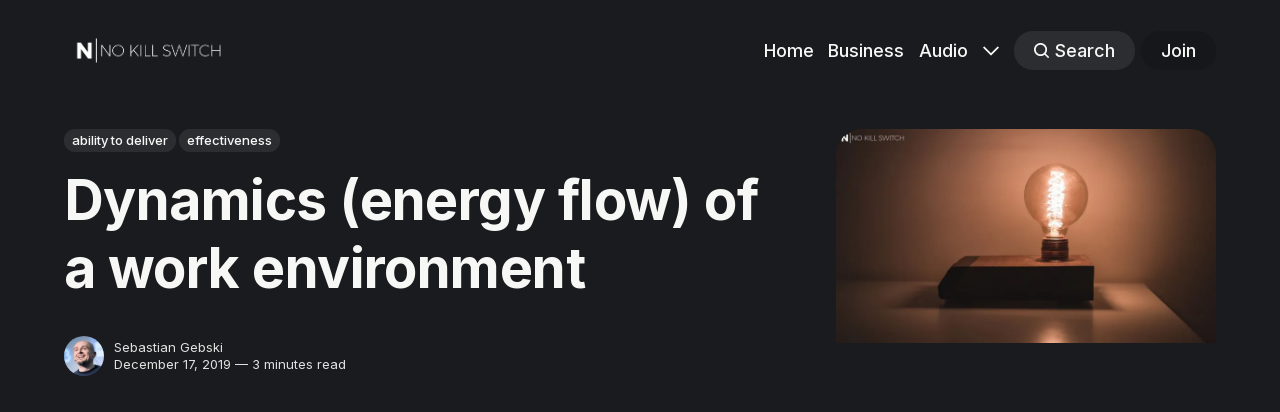

--- FILE ---
content_type: text/html; charset=utf-8
request_url: https://no-kill-switch.ghost.io/dynamics-energy-flow-of-a-work-environment/
body_size: 9743
content:
<!DOCTYPE html>
<html lang="en" class="partial-dark-mode">
	<head>
		<meta charset="utf-8">
		<meta http-equiv="X-UA-Compatible" content="IE=edge">
		<title>Dynamics (energy flow) of a work environment</title>
		<meta name="HandheldFriendly" content="True">
		<meta name="viewport" content="width=device-width, initial-scale=1">
		

<link rel="preconnect" href="https://fonts.googleapis.com"> 
<link rel="preconnect" href="https://fonts.gstatic.com" crossorigin>
<link rel="preload" as="style" href="https://fonts.googleapis.com/css2?family=Inter:wght@300;400;500;700&display=swap">
<link rel="stylesheet" href="https://fonts.googleapis.com/css2?family=Inter:wght@300;400;500;700&display=swap">













		<link rel="stylesheet" type="text/css" href="/assets/css/screen.css?v=3820d3c9ce">
		<style>
:root {
	--font-family-one: var(--gh-font-heading, 'Inter', sans-serif);
	--font-weight-one-light: 300;
	--font-weight-one-bold: 700;

	--font-family-two: var(--gh-font-heading, 'Inter', sans-serif);
	--font-weight-two-bold: 700;

	--font-family-three: var(--gh-font-body, 'Inter', sans-serif);
	--font-weight-three-regular: 400;
	--font-weight-three-medium: 500;
	--font-weight-three-bold: 700;

	--letter-spacing: -.01em;
}
</style>

		<link rel="icon" href="https://no-kill-switch.ghost.io/content/images/size/w256h256/2022/09/nks_square_white.png" type="image/png">
    <link rel="canonical" href="https://no-kill-switch.ghost.io/dynamics-energy-flow-of-a-work-environment/">
    <meta name="referrer" content="no-referrer-when-downgrade">
    
    <meta property="og:site_name" content="No Kill Switch">
    <meta property="og:type" content="article">
    <meta property="og:title" content="Dynamics (energy flow) of a work environment">
    <meta property="og:description" content="I love diving deep into how/when &amp; why work is getting done. Into the
differences between environments of high velocity &amp; insane productivity VS ones
where the air seems to have a consistency of a gel, slowing everything down to
crawl ...

There are several factors that have various levels of impact">
    <meta property="og:url" content="https://no-kill-switch.ghost.io/dynamics-energy-flow-of-a-work-environment/">
    <meta property="og:image" content="https://no-kill-switch.ghost.io/content/images/2019/12/bulb.jpg">
    <meta property="article:published_time" content="2019-12-17T09:45:47.000Z">
    <meta property="article:modified_time" content="2019-12-17T09:45:47.000Z">
    <meta property="article:tag" content="ability to deliver">
    <meta property="article:tag" content="effectiveness">
    
    <meta property="article:publisher" content="https://www.facebook.com/no.kill.switch">
    <meta property="article:author" content="https://www.facebook.com/sebastian.t.gebski">
    <meta name="twitter:card" content="summary_large_image">
    <meta name="twitter:title" content="Dynamics (energy flow) of a work environment">
    <meta name="twitter:description" content="I love diving deep into how/when &amp; why work is getting done. Into the
differences between environments of high velocity &amp; insane productivity VS ones
where the air seems to have a consistency of a gel, slowing everything down to
crawl ...

There are several factors that have various levels of impact">
    <meta name="twitter:url" content="https://no-kill-switch.ghost.io/dynamics-energy-flow-of-a-work-environment/">
    <meta name="twitter:image" content="https://no-kill-switch.ghost.io/content/images/2019/12/bulb.jpg">
    <meta name="twitter:label1" content="Written by">
    <meta name="twitter:data1" content="Sebastian Gebski">
    <meta name="twitter:label2" content="Filed under">
    <meta name="twitter:data2" content="ability to deliver, effectiveness">
    <meta name="twitter:site" content="@liveweird">
    <meta name="twitter:creator" content="@liveweird">
    <meta property="og:image:width" content="820">
    <meta property="og:image:height" content="462">
    
    <script type="application/ld+json">
{
    "@context": "https://schema.org",
    "@type": "Article",
    "publisher": {
        "@type": "Organization",
        "name": "No Kill Switch",
        "url": "https://no-kill-switch.ghost.io/",
        "logo": {
            "@type": "ImageObject",
            "url": "https://no-kill-switch.ghost.io/content/images/2022/09/nks_white.png"
        }
    },
    "author": {
        "@type": "Person",
        "name": "Sebastian Gebski",
        "image": {
            "@type": "ImageObject",
            "url": "https://no-kill-switch.ghost.io/content/images/2020/07/me.jpeg",
            "width": 200,
            "height": 200
        },
        "url": "https://no-kill-switch.ghost.io/author/sebastian-gebski/",
        "sameAs": [
            "https://no-kill-switch.ghost.io/",
            "https://www.facebook.com/sebastian.t.gebski",
            "https://x.com/liveweird"
        ]
    },
    "headline": "Dynamics (energy flow) of a work environment",
    "url": "https://no-kill-switch.ghost.io/dynamics-energy-flow-of-a-work-environment/",
    "datePublished": "2019-12-17T09:45:47.000Z",
    "dateModified": "2019-12-17T09:45:47.000Z",
    "image": {
        "@type": "ImageObject",
        "url": "https://no-kill-switch.ghost.io/content/images/2019/12/bulb.jpg",
        "width": 820,
        "height": 462
    },
    "keywords": "ability to deliver, effectiveness",
    "description": "I love diving deep into how/when &amp; why work is getting done. Into the\ndifferences between environments of high velocity &amp; insane productivity VS ones\nwhere the air seems to have a consistency of a gel, slowing everything down to\ncrawl ...\n\nThere are several factors that have various levels of impact on productivity &amp;\neffectiveness, but there&#x27;s one particular I didn&#x27;t write much about (until now).\nI call it &quot;energy (level) of a work environment&quot;.\n\nIt&#x27;s not a great discovery that:\n\n * there are wo",
    "mainEntityOfPage": "https://no-kill-switch.ghost.io/dynamics-energy-flow-of-a-work-environment/"
}
    </script>

    <meta name="generator" content="Ghost 6.14">
    <link rel="alternate" type="application/rss+xml" title="No Kill Switch" href="https://no-kill-switch.ghost.io/rss/">
    <script defer src="https://cdn.jsdelivr.net/ghost/portal@~2.57/umd/portal.min.js" data-i18n="true" data-ghost="https://no-kill-switch.ghost.io/" data-key="275a4f28ac12481dbad764ed6a" data-api="https://no-kill-switch.ghost.io/ghost/api/content/" data-locale="en" crossorigin="anonymous"></script><style id="gh-members-styles">.gh-post-upgrade-cta-content,
.gh-post-upgrade-cta {
    display: flex;
    flex-direction: column;
    align-items: center;
    font-family: -apple-system, BlinkMacSystemFont, 'Segoe UI', Roboto, Oxygen, Ubuntu, Cantarell, 'Open Sans', 'Helvetica Neue', sans-serif;
    text-align: center;
    width: 100%;
    color: #ffffff;
    font-size: 16px;
}

.gh-post-upgrade-cta-content {
    border-radius: 8px;
    padding: 40px 4vw;
}

.gh-post-upgrade-cta h2 {
    color: #ffffff;
    font-size: 28px;
    letter-spacing: -0.2px;
    margin: 0;
    padding: 0;
}

.gh-post-upgrade-cta p {
    margin: 20px 0 0;
    padding: 0;
}

.gh-post-upgrade-cta small {
    font-size: 16px;
    letter-spacing: -0.2px;
}

.gh-post-upgrade-cta a {
    color: #ffffff;
    cursor: pointer;
    font-weight: 500;
    box-shadow: none;
    text-decoration: underline;
}

.gh-post-upgrade-cta a:hover {
    color: #ffffff;
    opacity: 0.8;
    box-shadow: none;
    text-decoration: underline;
}

.gh-post-upgrade-cta a.gh-btn {
    display: block;
    background: #ffffff;
    text-decoration: none;
    margin: 28px 0 0;
    padding: 8px 18px;
    border-radius: 4px;
    font-size: 16px;
    font-weight: 600;
}

.gh-post-upgrade-cta a.gh-btn:hover {
    opacity: 0.92;
}</style>
    <script defer src="https://cdn.jsdelivr.net/ghost/sodo-search@~1.8/umd/sodo-search.min.js" data-key="275a4f28ac12481dbad764ed6a" data-styles="https://cdn.jsdelivr.net/ghost/sodo-search@~1.8/umd/main.css" data-sodo-search="https://no-kill-switch.ghost.io/" data-locale="en" crossorigin="anonymous"></script>
    
    <link href="https://no-kill-switch.ghost.io/webmentions/receive/" rel="webmention">
    <script defer src="/public/cards.min.js?v=3820d3c9ce"></script>
    <link rel="stylesheet" type="text/css" href="/public/cards.min.css?v=3820d3c9ce">
    <script defer src="/public/member-attribution.min.js?v=3820d3c9ce"></script><style>:root {--ghost-accent-color: #15171A;}</style>
    <link rel="stylesheet" href="https://cdnjs.cloudflare.com/ajax/libs/prism/1.24.1/themes/prism-tomorrow.min.css" integrity="sha512-vswe+cgvic/XBoF1OcM/TeJ2FW0OofqAVdCZiEYkd6dwGXthvkSFWOoGGJgS2CW70VK5dQM5Oh+7ne47s74VTg==" crossorigin="anonymous" referrerpolicy="no-referrer" />
<script defer data-domain="no-kill-switch.ghost.io" src="https://plausible.io/js/plausible.js"></script>
	</head>
	<body class="post-template tag-ability-to-deliver tag-effectiveness global-accent-color-buttons">
		<div class="global-wrap">
			<div class="global-content">
				<header class="header-section is-partial-dark">
	<div class="header-wrap global-padding">
		<div class="header-logo">	<a href="https://no-kill-switch.ghost.io" class="is-logo"><img src="https://no-kill-switch.ghost.io/content/images/2022/09/nks_white.png" alt="No Kill Switch home"></a>
</div>
		<div class="header-nav is-button-accent-color">
			<span class="header-search search-open is-mobile" data-ghost-search><svg role="img" viewBox="0 0 24 24" xmlns="http://www.w3.org/2000/svg"><path d="m16.822 18.813 4.798 4.799c.262.248.61.388.972.388.772-.001 1.407-.637 1.407-1.409 0-.361-.139-.709-.387-.971l-4.799-4.797c3.132-4.108 2.822-10.005-.928-13.756l-.007-.007-.278-.278a.6985.6985 0 0 0-.13-.107C13.36-1.017 7.021-.888 3.066 3.067c-4.088 4.089-4.088 10.729 0 14.816 3.752 3.752 9.65 4.063 13.756.93Zm-.965-13.719c2.95 2.953 2.95 7.81 0 10.763-2.953 2.949-7.809 2.949-10.762 0-2.951-2.953-2.951-7.81 0-10.763 2.953-2.95 7.809-2.95 10.762 0Z"/></svg></span>
			<input id="toggle" class="header-checkbox" type="checkbox">
			<label class="header-toggle" for="toggle">
				<span>
					<span class="bar"></span>
					<span class="bar"></span>
					<span class="bar"></span>
				</span>
			</label>
		<nav>
<ul>
	<li><a href="https://no-kill-switch.ghost.io/">Home</a></li>
	<li><a href="https://no-kill-switch.ghost.io/business/">Business</a></li>
	<li><a href="https://no-kill-switch.ghost.io/audio/">Audio</a></li>
	<li class="is-dropdown">
		<span><svg role="img" viewBox="0 0 24 24" xmlns="http://www.w3.org/2000/svg"><path d="m11.974 18.908.019.002.025.001c.085 0 .166-.034.226-.094L23.906 7.155A.32.32 0 0 0 24 6.928c0-.085-.034-.166-.094-.227l-1.519-1.518a.3217.3217 0 0 0-.454 0l-9.94 9.94-9.927-9.926a.3218.3218 0 0 0-.227-.094c-.085 0-.167.034-.227.094L.094 6.716a.3217.3217 0 0 0 0 .454l11.647 11.647c.06.06.142.094.227.094l.006-.003Z"/></svg></span>
		<ul>
			<li><a href="https://no-kill-switch.ghost.io/cto-morning-coffee/">CTO Morning Coffee</a></li>
			<li><a href="https://no-kill-switch.ghost.io/now">Now</a></li>
			<li><a href="https://no-kill-switch.ghost.io/about/">About</a></li>
			<li><a href="https://no-kill-switch.ghost.io/contact/">Contact</a></li>
		</ul>
	</li>
	<li class="header-search search-open is-desktop global-button" data-ghost-search><span><svg role="img" viewBox="0 0 24 24" xmlns="http://www.w3.org/2000/svg"><path d="m16.822 18.813 4.798 4.799c.262.248.61.388.972.388.772-.001 1.407-.637 1.407-1.409 0-.361-.139-.709-.387-.971l-4.799-4.797c3.132-4.108 2.822-10.005-.928-13.756l-.007-.007-.278-.278a.6985.6985 0 0 0-.13-.107C13.36-1.017 7.021-.888 3.066 3.067c-4.088 4.089-4.088 10.729 0 14.816 3.752 3.752 9.65 4.063 13.756.93Zm-.965-13.719c2.95 2.953 2.95 7.81 0 10.763-2.953 2.949-7.809 2.949-10.762 0-2.951-2.953-2.951-7.81 0-10.763 2.953-2.95 7.809-2.95 10.762 0Z"/></svg>Search</span></li>
	<li class="signup"><a href="https://no-kill-switch.ghost.io/signup/" class="global-button">Join</a></li>
</ul>
</nav>
	</div>
</div>
</header>				<main class="global-main">
					<progress class="post-progress"></progress>
<article class="post-section">
	<div class="post-header is-partial-dark">
	<div class="post-header-wrap global-padding">
		<div class="post-header-container">
			<div class="post-header-content">
				<div>
					<div class="post-tags global-tags"><a href="/tag/ability-to-deliver/">ability to deliver</a><a href="/tag/effectiveness/">effectiveness</a></div>
					<h1 class="post-title global-title">Dynamics (energy flow) of a work environment</h1>
				</div>
				<div class="post-meta">
					<div class="post-authors global-authors">
						<div>
							<div class="post-item-author global-item-author is-image global-image">
								<a href="/author/sebastian-gebski/" class="global-link" title="Sebastian Gebski"></a>
								<picture>
	<source srcset="/content/images/size/w300/format/webp/2020/07/me.jpeg 300w"
	sizes="300px"
	type="image/webp">
	<img srcset="/content/images/size/w300/2020/07/me.jpeg 300w"
	sizes="300px"
	src="/content/images/size/w300/2020/07/me.jpeg"
	loading="lazy"
	alt="Sebastian Gebski">
</picture>							</div>
						</div>
					</div>
					<div class="post-meta-content">
						<a href="/author/sebastian-gebski/">Sebastian Gebski</a>
						<time datetime="2019-12-17">December 17, 2019 — 3 minutes read</time>
					</div>
				</div>
			</div>
			<div class="post-header-image">
				<figure>
					<div class="global-image global-image-orientation global-radius is-landscape">
						<picture>
	<source srcset="/content/images/size/w300/format/webp/2019/12/bulb.jpg 300w,
					/content/images/size/w600/format/webp/2019/12/bulb.jpg 600w,
					/content/images/size/w1200/format/webp/2019/12/bulb.jpg 1200w"
	sizes="(max-width:480px) 300px, (max-width:768px) 600px, 1200px"
	type="image/webp">
	<img srcset="/content/images/size/w300/2019/12/bulb.jpg 300w, 
				 /content/images/size/w600/2019/12/bulb.jpg 600w,
				 /content/images/size/w1200/2019/12/bulb.jpg 1200w"
	sizes="(max-width:480px) 300px, (max-width:768px) 600px, 1200px"
	src="/content/images/size/w1200/2019/12/bulb.jpg"
	alt="Dynamics (energy flow) of a work environment">
</picture>
					</div>
				</figure>
			</div>
		</div>
	</div>
</div>	<div class="post-content global-padding">
		<p>I love diving deep into how/when &amp; why work is <u><strong>getting done</strong></u>. Into the differences between environments of high velocity &amp; insane productivity VS ones where the air seems to have a consistency of a gel, slowing everything down to crawl ...</p><p>There are several factors that have various levels of impact on productivity &amp; effectiveness, but there's one particular I didn't write much about (until now). I call it <strong>"energy (level) of a work environment"</strong>.</p><p>It's not a great discovery that:</p><ul><li>there are work environments buzzing with <u>a positive vibe</u>, with people smiling, beaming with confidence, enthusiasm &amp; highly contagious positive energy</li><li>but there are also ones that seem to <u>"suck" energy out</u> of people - where no-one dares to be pro-active, it's better to follow than to lead, everyone appears burdened with negativity &amp; constraints with no apparent belief in any positive change</li></ul><p>What may be less obvious or even surprising: the higher energy doesn't necessarily always mean "the better" - the energy contained in a system has also to be well balanced. While too little energy means <u>apathy, stagnation &amp; limited creativity</u>, too much energy <u>disturbs focus, causes chaos &amp; makes people tired</u> (not immediately, but inevitably).</p><h1 id="energy-manipulation">Energy manipulation</h1><p>It's the role of a leader to <strong>"manage the (energy) dynamics"</strong> within the environment: to pump the energy in when it's needed or to drain it out when the overload is imminent (but before the severe damage is done). There's million ways/techniques to do that, e.g.:</p><ul><li>how you speak: volume, tempo, length (verbosity level), softness VS hardness, pauses &amp; suspense</li><li>what you speak: seriousness/humour, swearing, levels of expressiveness &amp; passion, picturesque analogies &amp; parallels, striking/mild rhetoric</li><li>body language, posture, gestures, smiling, even the way you walk or whether you're sitting or standing while talking</li><li>coming up with something unexpected VS well-known/soothing rituals</li><li>intimate gestures VS keep-the-distance behaviour</li></ul><p>A skilful leader will quickly recognise when his team(s) starts falling into the negative effects of the <a href="https://en.wikipedia.org/wiki/Parkinson%27s_law?ref=no-kill-switch.ghost.io">Parkinson's Law</a> or simply procrastinate and <strong>apply some energy</strong> to create a healthy sense of urgency, avoid the stagnation &amp; hence spark real "let's-do-it" attitude (again).</p><p>On the other hand, even the most capable &amp; knowledgeable leader will fail if (s)he puts his fellows to sleep during every interaction ...  (yes, I know such people!)</p><h1 id="understanding-the-energy-flow">Understanding the (energy) flow</h1><p>But the role of a leader is not just to adjust the energy by her/himself, but primarily to understand the <strong>innate</strong> "energy characteristics" of other co-workers/stakeholders:</p><ol><li>there are people who (by nature) <strong>add the energy</strong> to the system - e.g. because they are warm, naturally enthusiastic or strongly passionate about the topic they work on</li><li>but there are also "energy vampires" with an insatiable appetite for <strong>sucking the energy out</strong> of the system (consciously or not) - e.g. egocentric individuals screaming for attention, sarcastic ones who manifest their displeasure or change-averse people with a strongly analytical or melancholic temperament</li></ol><p>Understanding these characteristics, how they mix &amp; how the particular individual will <u>affect a energy flow</u> (&amp; balance) in a given work environment is crucial. The energy-starved system will lose any productivity it had before, while the over-heated one can get out of control: torn by conflicts, diverged priorities or battle of egos (and in the end - total exhaustion).</p><p>Contrary to the examples provided above, it's not always top contributors or people with the most highly-valued skills who bring the most energy in - sometimes it's an enthusiastic junior developer or just a person who fits in for the social reasons. And the other way around - the biggest energy "consumers" don't have to be pathological sociopaths: e.g. imagine a top-notch engineer (the most experience &amp; skilful <em>inter pares</em>) who unknowingly weakens the confidence of team-mates (hence diminishing their energy).</p><hr><p>Understanding &amp; manipulating the work environment dynamics ain't easy. And some aspect of it can't be learned (IMHO) - they have to come as a natural talent, otherwise all the attempts are obviously artificial and can't succeed. Some would just call it <strong>"charisma"</strong> - personally I think it's related, but still a somehow separate discipline/characteristic.</p><p>Nevertheless, trust my words of a former consultant - I've visited many workplaces &amp; I strongly believe that far more of them were constrained more with paralysing <u><strong>energy deficit</strong></u> than an accumulated technical debt.</p>
		<div class="post-share-section">
	<small>Share this post</small>
	<div class="post-share-wrap">
		<a href="https://x.com/intent/tweet?text=Dynamics%20(energy%20flow)%20of%20a%20work%20environment&amp;url=https://no-kill-switch.ghost.io/dynamics-energy-flow-of-a-work-environment/" target="_blank" rel="noopener" aria-label="Share on X"><svg role="img" viewBox="0 0 24 24" xmlns="http://www.w3.org/2000/svg"><path d="M18.901 1.153h3.68l-8.04 9.19L24 22.846h-7.406l-5.8-7.584-6.638 7.584H.474l8.6-9.83L0 1.154h7.594l5.243 6.932ZM17.61 20.644h2.039L6.486 3.24H4.298Z"/></svg></a>
		<a href="https://www.facebook.com/sharer/sharer.php?u=https://no-kill-switch.ghost.io/dynamics-energy-flow-of-a-work-environment/" target="_blank" rel="noopener" aria-label="Share on Facebook"><svg role="img" viewBox="0 0 24 24" xmlns="http://www.w3.org/2000/svg"><path d="M23.9981 11.9991C23.9981 5.37216 18.626 0 11.9991 0C5.37216 0 0 5.37216 0 11.9991C0 17.9882 4.38789 22.9522 10.1242 23.8524V15.4676H7.07758V11.9991H10.1242V9.35553C10.1242 6.34826 11.9156 4.68714 14.6564 4.68714C15.9692 4.68714 17.3424 4.92149 17.3424 4.92149V7.87439H15.8294C14.3388 7.87439 13.8739 8.79933 13.8739 9.74824V11.9991H17.2018L16.6698 15.4676H13.8739V23.8524C19.6103 22.9522 23.9981 17.9882 23.9981 11.9991Z"/></svg></a>
		<a href="https://www.linkedin.com/shareArticle?mini=true&amp;title=Dynamics%20(energy%20flow)%20of%20a%20work%20environment&amp;url=https://no-kill-switch.ghost.io/dynamics-energy-flow-of-a-work-environment/" target="_blank" rel="noopener" aria-label="Share on Linkedin"><svg role="img" viewBox="0 0 24 24" xmlns="http://www.w3.org/2000/svg"><path d="M20.447 20.452h-3.554v-5.569c0-1.328-.027-3.037-1.852-3.037-1.853 0-2.136 1.445-2.136 2.939v5.667H9.351V9h3.414v1.561h.046c.477-.9 1.637-1.85 3.37-1.85 3.601 0 4.267 2.37 4.267 5.455v6.286zM5.337 7.433c-1.144 0-2.063-.926-2.063-2.065 0-1.138.92-2.063 2.063-2.063 1.14 0 2.064.925 2.064 2.063 0 1.139-.925 2.065-2.064 2.065zm1.782 13.019H3.555V9h3.564v11.452zM22.225 0H1.771C.792 0 0 .774 0 1.729v20.542C0 23.227.792 24 1.771 24h20.451C23.2 24 24 23.227 24 22.271V1.729C24 .774 23.2 0 22.222 0h.003z"/></svg></a>
		<a href="javascript:" class="post-share-link" id="copy" data-clipboard-target="#copy-link" aria-label="Copy link"><svg role="img" viewBox="0 0 33 24" xmlns="http://www.w3.org/2000/svg"><path d="M27.3999996,13.4004128 L21.7999996,13.4004128 L21.7999996,19 L18.9999996,19 L18.9999996,13.4004128 L13.3999996,13.4004128 L13.3999996,10.6006192 L18.9999996,10.6006192 L18.9999996,5 L21.7999996,5 L21.7999996,10.6006192 L27.3999996,10.6006192 L27.3999996,13.4004128 Z M12,20.87 C7.101,20.87 3.13,16.898 3.13,12 C3.13,7.102 7.101,3.13 12,3.13 C12.091,3.13 12.181,3.139 12.272,3.142 C9.866,5.336 8.347,8.487 8.347,12 C8.347,15.512 9.866,18.662 12.271,20.857 C12.18,20.859 12.091,20.87 12,20.87 Z M20.347,0 C18.882,0 17.484,0.276 16.186,0.756 C14.882,0.271 13.473,0 12,0 C5.372,0 0,5.373 0,12 C0,18.628 5.372,24 12,24 C13.471,24 14.878,23.726 16.181,23.242 C17.481,23.724 18.88,24 20.347,24 C26.975,24 32.347,18.628 32.347,12 C32.347,5.373 26.975,0 20.347,0 Z"/></svg></a>
		<small class="share-link-info global-alert">The link has been copied!</small>
	</div>
	<input type="text" value="https://no-kill-switch.ghost.io/dynamics-energy-flow-of-a-work-environment/" id="copy-link" aria-label="Copy link input">
</div>	</div>
</article>
<aside class="navigation-section global-padding">
	<div class="navigation-wrap">
		<a href="/its-reset-time/" class="navigation-next">
			<div class="navigation-image global-image global-radius">
				<picture>
	<source srcset="/content/images/size/w300/format/webp/2019/12/reset.jpg 300w"
	sizes="300px"
	type="image/webp">
	<img srcset="/content/images/size/w300/2019/12/reset.jpg 300w"
	sizes="300px"
	src="/content/images/size/w300/2019/12/reset.jpg"
	loading="lazy"
	alt="">
</picture>			</div>
			<div class="navigation-content">
				<small>Newer post</small>
				<br>
				<h3>It&#x27;s RESET time!</h3>
			</div>
		</a>
		<a href="/effectiveness-vs-efficiency-the-cultural-aspect/" class="navigation-prev">
			<div class="navigation-content ">
				<small>Older post</small>
				<br>
				<h3>Effectiveness VS efficiency: the cultural aspect</h3>
			</div>
			<div class="navigation-image global-image global-radius">
				<picture>
	<source srcset="/content/images/size/w300/format/webp/2019/12/head2head.jpg 300w"
	sizes="300px"
	type="image/webp">
	<img srcset="/content/images/size/w300/2019/12/head2head.jpg 300w"
	sizes="300px"
	src="/content/images/size/w300/2019/12/head2head.jpg"
	loading="lazy"
	alt="">
</picture>			</div>
		</a>
	</div>
</aside><div class="comments-section global-padding">
	<script async src="https://talk.hyvor.com/embed/embed.js" type="module"></script>
	<hyvor-talk-comments website-id="3207" page-id="ghost-5de90d265e49430038ec1a52"></hyvor-talk-comments>
</div>
		<div class="special-section global-padding">
	<div class="special-subtitle global-subtitle">
		<small class="global-subtitle-title">You might <span>also like</span></small>
	</div>
	<div class="special-wrap">
		<article class="item is-special is-image">
	<div class="item-image global-image global-image-orientation global-radius is-landscape">
		
		<a href="/on-luck/"  aria-label="link: On luck">
			<picture>
	<source srcset="/content/images/size/w300/format/webp/2025/04/dice_canva.png 300w,
					/content/images/size/w600/format/webp/2025/04/dice_canva.png 600w"
	sizes="(max-width:480px) 300px, 600px"
	type="image/webp">
	<img srcset="/content/images/size/w300/2025/04/dice_canva.png 300w, 
				 /content/images/size/w600/2025/04/dice_canva.png 600w"
	sizes="(max-width:480px) 300px, 600px"
	src="/content/images/size/w600/2025/04/dice_canva.png"
	loading="lazy"
	alt="">
</picture>
		</a>
		<div class="item-authors global-authors">
			<div>
				<div class="item-author global-item-author is-image global-image">
					<a href="/author/sebastian-gebski/" class="global-link" title="Sebastian Gebski" tabindex="-1"></a>
					<picture>
	<source srcset="/content/images/size/w300/format/webp/2020/07/me.jpeg 300w"
	sizes="300px"
	type="image/webp">
	<img srcset="/content/images/size/w300/2020/07/me.jpeg 300w"
	sizes="300px"
	src="/content/images/size/w300/2020/07/me.jpeg"
	loading="lazy"
	alt="Sebastian Gebski">
</picture>				</div>
			</div>
		</div>
	</div>
	<div class="item-content">
		<h2 class="item-title"><a href="/on-luck/" >On luck</a></h2>
	</div>
</article>		<article class="item is-special is-image">
	<div class="item-image global-image global-image-orientation global-radius is-landscape">
		
		<a href="/nemawashi-and-idiosyncrasy-credits/"  aria-label="link: Nemawashi and Idiosyncrasy Credits">
			<picture>
	<source srcset="/content/images/size/w300/format/webp/2021/04/chips.jpg 300w,
					/content/images/size/w600/format/webp/2021/04/chips.jpg 600w"
	sizes="(max-width:480px) 300px, 600px"
	type="image/webp">
	<img srcset="/content/images/size/w300/2021/04/chips.jpg 300w, 
				 /content/images/size/w600/2021/04/chips.jpg 600w"
	sizes="(max-width:480px) 300px, 600px"
	src="/content/images/size/w600/2021/04/chips.jpg"
	loading="lazy"
	alt="">
</picture>
		</a>
		<div class="item-authors global-authors">
			<div>
				<div class="item-author global-item-author is-image global-image">
					<a href="/author/sebastian-gebski/" class="global-link" title="Sebastian Gebski" tabindex="-1"></a>
					<picture>
	<source srcset="/content/images/size/w300/format/webp/2020/07/me.jpeg 300w"
	sizes="300px"
	type="image/webp">
	<img srcset="/content/images/size/w300/2020/07/me.jpeg 300w"
	sizes="300px"
	src="/content/images/size/w300/2020/07/me.jpeg"
	loading="lazy"
	alt="Sebastian Gebski">
</picture>				</div>
			</div>
		</div>
	</div>
	<div class="item-content">
		<h2 class="item-title"><a href="/nemawashi-and-idiosyncrasy-credits/" >Nemawashi and Idiosyncrasy Credits</a></h2>
	</div>
</article>		<article class="item is-special is-image">
	<div class="item-image global-image global-image-orientation global-radius is-landscape">
		
		<a href="/the-glue-work-is-the-devil-in-these-details/"  aria-label="link: The Glue Work: is the devil in *these* details?">
			<picture>
	<source srcset="/content/images/size/w300/format/webp/2021/03/glue.jpg 300w,
					/content/images/size/w600/format/webp/2021/03/glue.jpg 600w"
	sizes="(max-width:480px) 300px, 600px"
	type="image/webp">
	<img srcset="/content/images/size/w300/2021/03/glue.jpg 300w, 
				 /content/images/size/w600/2021/03/glue.jpg 600w"
	sizes="(max-width:480px) 300px, 600px"
	src="/content/images/size/w600/2021/03/glue.jpg"
	loading="lazy"
	alt="">
</picture>
		</a>
		<div class="item-authors global-authors">
			<div>
				<div class="item-author global-item-author is-image global-image">
					<a href="/author/sebastian-gebski/" class="global-link" title="Sebastian Gebski" tabindex="-1"></a>
					<picture>
	<source srcset="/content/images/size/w300/format/webp/2020/07/me.jpeg 300w"
	sizes="300px"
	type="image/webp">
	<img srcset="/content/images/size/w300/2020/07/me.jpeg 300w"
	sizes="300px"
	src="/content/images/size/w300/2020/07/me.jpeg"
	loading="lazy"
	alt="Sebastian Gebski">
</picture>				</div>
			</div>
		</div>
	</div>
	<div class="item-content">
		<h2 class="item-title"><a href="/the-glue-work-is-the-devil-in-these-details/" >The Glue Work: is the devil in *these* details?</a></h2>
	</div>
</article>		<article class="item is-special is-image">
	<div class="item-image global-image global-image-orientation global-radius is-landscape">
		
		<a href="/the-champions-league-winning-factor-and-full-diapers/"  aria-label="link: The Champions League, winning factor and full diapers">
			<picture>
	<source srcset="/content/images/size/w300/format/webp/2020/08/winner.jpg 300w,
					/content/images/size/w600/format/webp/2020/08/winner.jpg 600w"
	sizes="(max-width:480px) 300px, 600px"
	type="image/webp">
	<img srcset="/content/images/size/w300/2020/08/winner.jpg 300w, 
				 /content/images/size/w600/2020/08/winner.jpg 600w"
	sizes="(max-width:480px) 300px, 600px"
	src="/content/images/size/w600/2020/08/winner.jpg"
	loading="lazy"
	alt="">
</picture>
		</a>
		<div class="item-authors global-authors">
			<div>
				<div class="item-author global-item-author is-image global-image">
					<a href="/author/sebastian-gebski/" class="global-link" title="Sebastian Gebski" tabindex="-1"></a>
					<picture>
	<source srcset="/content/images/size/w300/format/webp/2020/07/me.jpeg 300w"
	sizes="300px"
	type="image/webp">
	<img srcset="/content/images/size/w300/2020/07/me.jpeg 300w"
	sizes="300px"
	src="/content/images/size/w300/2020/07/me.jpeg"
	loading="lazy"
	alt="Sebastian Gebski">
</picture>				</div>
			</div>
		</div>
	</div>
	<div class="item-content">
		<h2 class="item-title"><a href="/the-champions-league-winning-factor-and-full-diapers/" >The Champions League, winning factor and full diapers</a></h2>
	</div>
</article>		<article class="item is-special is-image">
	<div class="item-image global-image global-image-orientation global-radius is-landscape">
		
		<a href="/why-pools-are-better-than-deadlines-in-a-disciplined-delivery-of-value/"  aria-label="link: Why pools are better than deadlines in a disciplined delivery of value?">
			<picture>
	<source srcset="/content/images/size/w300/format/webp/2019/11/pool.jpg 300w,
					/content/images/size/w600/format/webp/2019/11/pool.jpg 600w"
	sizes="(max-width:480px) 300px, 600px"
	type="image/webp">
	<img srcset="/content/images/size/w300/2019/11/pool.jpg 300w, 
				 /content/images/size/w600/2019/11/pool.jpg 600w"
	sizes="(max-width:480px) 300px, 600px"
	src="/content/images/size/w600/2019/11/pool.jpg"
	loading="lazy"
	alt="">
</picture>
		</a>
		<div class="item-authors global-authors">
			<div>
				<div class="item-author global-item-author is-image global-image">
					<a href="/author/sebastian-gebski/" class="global-link" title="Sebastian Gebski" tabindex="-1"></a>
					<picture>
	<source srcset="/content/images/size/w300/format/webp/2020/07/me.jpeg 300w"
	sizes="300px"
	type="image/webp">
	<img srcset="/content/images/size/w300/2020/07/me.jpeg 300w"
	sizes="300px"
	src="/content/images/size/w300/2020/07/me.jpeg"
	loading="lazy"
	alt="Sebastian Gebski">
</picture>				</div>
			</div>
		</div>
	</div>
	<div class="item-content">
		<h2 class="item-title"><a href="/why-pools-are-better-than-deadlines-in-a-disciplined-delivery-of-value/" >Why pools are better than deadlines in a disciplined delivery of value?</a></h2>
	</div>
</article>		<article class="item is-special is-image">
	<div class="item-image global-image global-image-orientation global-radius is-landscape">
		
		<a href="/why-some-software-factories-dont-fly/"  aria-label="link: Why some software factories don&#x27;t fly? About organizational A2E">
			<picture>
	<source srcset="/content/images/size/w300/format/webp/2017/12/coyote.jpg 300w,
					/content/images/size/w600/format/webp/2017/12/coyote.jpg 600w"
	sizes="(max-width:480px) 300px, 600px"
	type="image/webp">
	<img srcset="/content/images/size/w300/2017/12/coyote.jpg 300w, 
				 /content/images/size/w600/2017/12/coyote.jpg 600w"
	sizes="(max-width:480px) 300px, 600px"
	src="/content/images/size/w600/2017/12/coyote.jpg"
	loading="lazy"
	alt="">
</picture>
		</a>
		<div class="item-authors global-authors">
			<div>
				<div class="item-author global-item-author is-image global-image">
					<a href="/author/sebastian-gebski/" class="global-link" title="Sebastian Gebski" tabindex="-1"></a>
					<picture>
	<source srcset="/content/images/size/w300/format/webp/2020/07/me.jpeg 300w"
	sizes="300px"
	type="image/webp">
	<img srcset="/content/images/size/w300/2020/07/me.jpeg 300w"
	sizes="300px"
	src="/content/images/size/w300/2020/07/me.jpeg"
	loading="lazy"
	alt="Sebastian Gebski">
</picture>				</div>
			</div>
		</div>
	</div>
	<div class="item-content">
		<h2 class="item-title"><a href="/why-some-software-factories-dont-fly/" >Why some software factories don&#x27;t fly? About organizational A2E</a></h2>
	</div>
</article>	</div>
</div>
				</main>
				<footer class="footer-section global-footer is-partial-dark">
	<div class="footer-wrap global-padding">
		<div class="footer-subscribe">
<h3 class="global-title">Subscribe to <span>new posts</span></h3>
	<div class="subscribe-section">
		<div class="subscribe-wrap">
			<form data-members-form="subscribe" class="subscribe-form" data-members-autoredirect="false">
				<input data-members-email type="email" placeholder="Your email address" aria-label="Your email address" required>
				<button class="global-button" type="submit">Subscribe</button>
			</form>
			<div class="subscribe-alert">
				<small class="alert-loading global-alert">Processing your application</small>
				<small class="alert-success global-alert">Please check your inbox and click the link to confirm your subscription.</small>
				<small class="alert-error global-alert">There was an error sending the email</small>
			</div>
		</div>
	</div>
</div>
		<div class="footer-container">
			<div class="footer-content">
				<div class="footer-logo">
						<a href="https://no-kill-switch.ghost.io" class="is-logo"><img src="https://no-kill-switch.ghost.io/content/images/2022/09/nks_white.png" alt="No Kill Switch home"></a>
				</div>
				<p class="footer-description">There&#x27;s No Kill Switch on awesome.</p>
			</div>
			<div class="footer-nav">
				<div class="footer-nav-column is-social">
					<small>Social</small>
					<ul>
						<li><a href="https://www.facebook.com/no.kill.switch"><svg role="img" viewBox="0 0 24 24" xmlns="http://www.w3.org/2000/svg"><path d="M23.9981 11.9991C23.9981 5.37216 18.626 0 11.9991 0C5.37216 0 0 5.37216 0 11.9991C0 17.9882 4.38789 22.9522 10.1242 23.8524V15.4676H7.07758V11.9991H10.1242V9.35553C10.1242 6.34826 11.9156 4.68714 14.6564 4.68714C15.9692 4.68714 17.3424 4.92149 17.3424 4.92149V7.87439H15.8294C14.3388 7.87439 13.8739 8.79933 13.8739 9.74824V11.9991H17.2018L16.6698 15.4676H13.8739V23.8524C19.6103 22.9522 23.9981 17.9882 23.9981 11.9991Z"/></svg>Facebook</a></li>
						<li><a href="https://x.com/liveweird"><svg role="img" viewBox="0 0 24 24" xmlns="http://www.w3.org/2000/svg"><path d="M18.901 1.153h3.68l-8.04 9.19L24 22.846h-7.406l-5.8-7.584-6.638 7.584H.474l8.6-9.83L0 1.154h7.594l5.243 6.932ZM17.61 20.644h2.039L6.486 3.24H4.298Z"/></svg>X/Twitter</a></li>
						

					</ul>
				</div>
			</div>
			<div class="footer-copyright">
				&copy; 2026 <a href="https://no-kill-switch.ghost.io">No Kill Switch</a>.
				Published with <a href="https://ghost.org" target="_blank" rel="noopener noreferrer">Ghost</a> and <a href="https://fueko.net" target="_blank" rel="noopener">Basho</a>.
			</div>
		</div>
	</div>
</footer>			</div>
		</div>
		<div id="notifications" class="global-notification">
	<div class="subscribe">You’ve successfully subscribed to No Kill Switch</div>
	<div class="signin">Welcome back! You’ve successfully signed in.</div>
	<div class="signup">Great! You’ve successfully signed up.</div>
	<div class="update-email">Success! Your email is updated.</div>
	<div class="expired">Your link has expired</div>
	<div class="checkout-success">Success! Check your email for magic link to sign-in.</div>
</div>
				<script src="/assets/js/global.js?v=3820d3c9ce"></script>
		<script src="/assets/js/post.js?v=3820d3c9ce"></script>
		<script>
!function(){"use strict";const p=new URLSearchParams(window.location.search),isAction=p.has("action"),isStripe=p.has("stripe"),success=p.get("success"),action=p.get("action"),stripe=p.get("stripe"),n=document.getElementById("notifications"),a="is-subscribe",b="is-signin",c="is-signup",f="is-update-email",d="is-expired",e="is-checkout-success";p&&(isAction&&(action=="subscribe"&&success=="true"&&n.classList.add(a),action=="signup-paid"&&success=="true"&&n.classList.add(a),action=="signin"&&success=="true"&&n.classList.add(b),action=="signup"&&success=="true"&&n.classList.add(c),action=="updateEmail"&&success=="true"&&n.classList.add(f),success=="false"&&n.classList.add(d)),isStripe&&stripe=="success"&&n.classList.add(e),(isAction||isStripe)&&setTimeout(function(){window.history.replaceState(null,null,window.location.pathname),n.classList.remove(a,b,c,d,e,f)},5000))}();
</script>

		<script src="https://cdnjs.cloudflare.com/ajax/libs/prism/1.24.1/prism.min.js" integrity="sha512-axJX7DJduStuBB8ePC8ryGzacZPr3rdLaIDZitiEgWWk2gsXxEFlm4UW0iNzj2h3wp5mOylgHAzBzM4nRSvTZA==" crossorigin="anonymous" referrerpolicy="no-referrer"></script>
<script src="https://cdnjs.cloudflare.com/ajax/libs/prism/1.24.1/components/prism-python.min.js" integrity="sha512-nvWJ2DdGeQzxIYP5eo2mqC+kXLYlH4QZ/AWYZ/yDc5EqM74jiC5lxJ+8d+6zI/H9MlsIIjrJsaRTgLtvo+Jy6A==" crossorigin="anonymous" referrerpolicy="no-referrer"></script>
<script src="https://cdnjs.cloudflare.com/ajax/libs/prism/1.24.1/components/prism-bash.min.js" integrity="sha512-/xr8BBHgclic5pEsdspPqQS8ne+X8QbYRK22c1WRDj8zERTBJDH+Ic/3o8vnrdz5yeGzlzMfp8k33tGgDaAh6g==" crossorigin="anonymous" referrerpolicy="no-referrer"></script>
	</body>
</html>